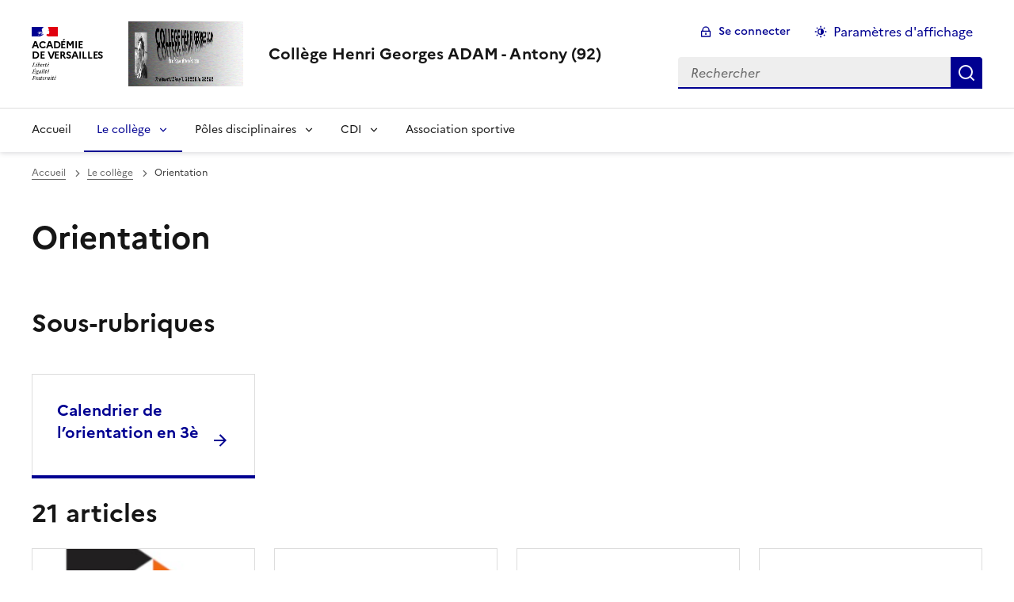

--- FILE ---
content_type: text/html; charset=utf-8
request_url: https://clg-adam-antony.ac-versailles.fr/spip.php?rubrique19
body_size: 8008
content:
<!DOCTYPE html>
<html dir="ltr" lang="fr" class="ltr fr no-js" data-fr-scheme="system">
<head>
	<script type='text/javascript'>/*<![CDATA[*/(function(H){H.className=H.className.replace(/\bno-js\b/,'js')})(document.documentElement);/*]]>*/</script>
	<title>Collège Henri Georges ADAM - Antony (92)</title>
	<meta name="description" content="173 Rue des Rabats 92160 Antony 01 46 68 60 11" />
	<meta http-equiv="Content-Type" content="text/html; charset=utf-8" />
<meta name="viewport" content="width=device-width, initial-scale=1" />


<link rel="alternate" type="application/rss+xml" title="Syndiquer tout le site" href="spip.php?page=backend" />


<link rel="stylesheet" href="squelettes-dist/css/spip.css?1724149392" type="text/css" />
<script type="text/javascript">/* <![CDATA[ */
var mediabox_settings={"auto_detect":true,"ns":"box","tt_img":true,"sel_g":"#documents_portfolio a[type='image\/jpeg'],#documents_portfolio a[type='image\/png'],#documents_portfolio a[type='image\/gif']","sel_c":".mediabox","str_ssStart":"Diaporama","str_ssStop":"Arr\u00eater","str_cur":"{current}\/{total}","str_prev":"Pr\u00e9c\u00e9dent","str_next":"Suivant","str_close":"Fermer","str_loading":"Chargement\u2026","str_petc":"Taper \u2019Echap\u2019 pour fermer","str_dialTitDef":"Boite de dialogue","str_dialTitMed":"Affichage d\u2019un media","splash_url":"","lity":{"skin":"_simple-dark","maxWidth":"90%","maxHeight":"90%","minWidth":"400px","minHeight":"","slideshow_speed":"2500","opacite":"0.9","defaultCaptionState":"expanded"}};
/* ]]> */</script>
<!-- insert_head_css -->
<link rel="stylesheet" href="plugins-dist/mediabox/lib/lity/lity.css?1724149388" type="text/css" media="all" />
<link rel="stylesheet" href="plugins-dist/mediabox/lity/css/lity.mediabox.css?1724149388" type="text/css" media="all" />
<link rel="stylesheet" href="plugins-dist/mediabox/lity/skins/_simple-dark/lity.css?1724149388" type="text/css" media="all" /><link rel='stylesheet' type='text/css' media='all' href='plugins-dist/porte_plume/css/barre_outils.css?1724149390' />
<link rel='stylesheet' type='text/css' media='all' href='local/cache-css/cssdyn-css_barre_outils_icones_css-044e7d8b.css?1751980899' />

<link rel="stylesheet" type="text/css" href="plugins/sjcycle/css/sjcycle.css?1767451899" media="all" />
<link rel="stylesheet" type="text/css" href="plugins/oembed/css/oembed.css?1767451899" />



<link rel="stylesheet" href="plugins/squelette-dsfr/dsfr/dsfr.min.css?1767451899" type="text/css" />
<link rel="stylesheet" href="plugins/squelette-dsfr/dsfr/utility/utility.main.css?1767451899" type="text/css" />
<link rel="stylesheet" href="plugins/squelette-dsfr/dsfr/dsfr.spip.css?1767451899" type="text/css" />




<script src="prive/javascript/jquery.js?1724149386" type="text/javascript"></script>

<script src="prive/javascript/jquery.form.js?1724149386" type="text/javascript"></script>

<script src="prive/javascript/jquery.autosave.js?1724149386" type="text/javascript"></script>

<script src="prive/javascript/jquery.placeholder-label.js?1724149386" type="text/javascript"></script>

<script src="prive/javascript/ajaxCallback.js?1724149386" type="text/javascript"></script>

<script src="prive/javascript/js.cookie.js?1724149386" type="text/javascript"></script>
<!-- insert_head -->
<script src="plugins-dist/mediabox/lib/lity/lity.js?1724149388" type="text/javascript"></script>
<script src="plugins-dist/mediabox/lity/js/lity.mediabox.js?1724149388" type="text/javascript"></script>
<script src="plugins-dist/mediabox/javascript/spip.mediabox.js?1724149388" type="text/javascript"></script><script type='text/javascript' src='plugins-dist/porte_plume/javascript/jquery.markitup_pour_spip.js?1724149390'></script>
<script type='text/javascript' src='plugins-dist/porte_plume/javascript/jquery.previsu_spip.js?1724149390'></script>
<script type='text/javascript' src='local/cache-js/jsdyn-javascript_porte_plume_start_js-0093773b.js?1751980899'></script>

<script src="plugins/sjcycle/lib/cycle2/jquery.cycle2.js?1767451899" type="text/javascript"></script>
<script src="plugins/sjcycle/lib/cycle2/jquery.cycle2.flip.js?1767451899" type="text/javascript"></script>
<script src="plugins/sjcycle/lib/cycle2/jquery.cycle2.carousel.js?1767451899" type="text/javascript"></script>
<script src="plugins/sjcycle/lib/cycle2/jquery.cycle2.scrollVert.js?1767451899" type="text/javascript"></script>
<script src="plugins/sjcycle/lib/cycle2/jquery.cycle2.shuffle.js?1767451899" type="text/javascript"></script>
<script src="plugins/sjcycle/lib/cycle2/jquery.cycle2.tile.js?1767451899" type="text/javascript"></script><script type='text/javascript' src='local/cache-js/jsdyn-jquery_cookiebar_js-9af3a2a7.js?1751980899'></script>
<script type='text/javascript' src='plugins/squelette-dsfr/js/jquery.cookiebar.call.js'></script><link rel="alternate" type="application/json+oembed" href="https://clg-adam-antony.ac-versailles.fr/oembed.api/?format=json&amp;url=https%3A%2F%2Fclg-adam-antony.ac-versailles.fr%2Fspip.php%3Frubrique19" />






<meta name="generator" content="SPIP 4.1.18" />





<meta name="theme-color" content="#000091"><!-- Défini la couleur de thème du navigateur (Safari/Android) -->
<link rel="apple-touch-icon" href="plugins/squelette-dsfr/favicon/apple-touch-icon.png"><!-- 180×180 -->
<link rel="icon" href="plugins/squelette-dsfr/favicon/favicon.svg" type="image/svg+xml">
<link rel="shortcut icon" href="plugins/squelette-dsfr/favicon/favicon.ico" type="image/x-icon"><!-- 32×32 -->
<link rel="manifest" href="plugins/squelette-dsfr/favicon/manifest.webmanifest" crossorigin="use-credentials"></head>

<body id="top"  class="pas_surlignable page_rubrique ">
<header role="banner" class="fr-header">
    <div class="fr-header__body">
        <div class="fr-container">
            <div class="fr-header__body-row">
                <div class="fr-header__brand fr-enlarge-link">
                    <div class="fr-header__brand-top">
                        <div class="fr-header__logo">
                            <p class="fr-logo">
                                
								 Académie<br>de Versailles
                            </p>
                        </div>
                         
                            <div class="fr-header__operator">
                                <img
	src="IMG/logo/siteon0.jpg?1412719200" class='fr-responsive-img'
	width="960"
	height="150" alt='Logo du site Coll&#232;ge Henri Georges ADAM - Antony (92)'/>
                                <!-- L’alternative de l’image (attribut alt) doit impérativement être renseignée et reprendre le texte visible dans l’image -->
                            </div>
                        
                        <div class="fr-header__navbar">
                            <button class="fr-btn--search fr-btn" data-fr-opened="false" aria-controls="modal-recherche" title="Rechercher">
                                Rechercher
                            </button>
                            <button class="fr-btn--menu fr-btn" data-fr-opened="false" aria-controls="modal-menu" aria-haspopup="menu" title="Menu" id="fr-btn-menu-mobile-3">
                                Menu
                            </button>
                        </div>
                    </div>
                    <div class="fr-header__service">
                        <a href="http://clg-adam-antony.ac-versailles.fr" title="Accueil - Collège Henri Georges ADAM - Antony (92)"   aria-label="revenir à l'accueil du site">
                            <p class="fr-header__service-title">Collège Henri Georges ADAM - Antony (92)</p>
                        </a>
                        
                    </div>
                </div>
                <div class="fr-header__tools">
                    <div class="fr-header__tools-links">
                        <ul class="fr-btns-group">
                             
                             <li>
                            <a class="fr-btn fr-fi-lock-line" href="spip.php?page=connexion&amp;url=spip.php%3Frubrique19" aria-label="ouvrir le formulaire de connexion" title="connexion" rel="nofollow">Se connecter</a>
                            </li>
                            
                            
                            
							<li>
								<button class="fr-link fr-fi-theme-fill fr-link--icon-left fr-pt-0" aria-controls="fr-theme-modal" data-fr-opened="false" aria-label="Changer les paramêtres d'affichage" title="Paramètres d'affichage">Paramètres d'affichage</button>
							</li>
                        </ul>
                    </div>
                    <div class="fr-header__search fr-modal" id="modal-recherche">
                        <div class="fr-container fr-container-lg--fluid">
                            <button class="fr-btn--close fr-btn" aria-controls="modal-recherche">Fermer</button>
                                <form action="spip.php?page=recherche" method="get">
	<div class="fr-search-bar" id="formulaire_recherche" role="search">
		<input name="page" value="recherche" type="hidden"
/>

		
		<label for="recherche" class="fr-label">Rechercher :</label>
		<input type="search" class="fr-input" size="10" placeholder="Rechercher" name="recherche" id="recherche" accesskey="4" autocapitalize="off" autocorrect="off"
		/><button type="submit" class="fr-btn" value="Rechercher" title="Rechercher" />


</div>
</form>

                        </div>
                    </div>
                </div>
            </div>
        </div>
    </div>
    <div class="fr-header__menu fr-modal" id="modal-menu" aria-labelledby="fr-btn-menu-mobile-1">
        <div class="fr-container">
            <button class="fr-btn--close fr-btn" aria-controls="modal-menu">Fermer</button>
            <div class="fr-header__menu-links"></div>
			   <nav class="fr-nav" id="header-navigation" role="navigation" aria-label="Menu principal">
    <ul class="fr-nav__list">
        <li class="fr-nav__item active">
            <a class="fr-nav__link active" href="http://clg-adam-antony.ac-versailles.fr" target="_self"    aria-label="Revenir à la page d'accueil" title="Accueil">Accueil</a>
        </li>

        
        <li class="fr-nav__item  on active ">
            
                <button class="fr-nav__btn" aria-expanded="false" aria-controls="menu-1"  on aria-current="page" >Le collège</button>
                <div class="fr-collapse fr-menu" id="menu-1">
                    <ul class="fr-menu__list">
                        <li>
                            <a class="fr-nav__link fr-text--light"  aria-label="Ouvrir la rubrique Le collège" title="Le collège" href="spip.php?rubrique1" target="_self" ><i>Voir toute la rubrique</i></a>
                        </li>
            
                        <li>
                            <a class="fr-nav__link"  aria-label="Ouvrir la rubrique Pôle médical" title="Pôle médical" href="spip.php?rubrique18" target="_self" >Pôle médical</a>
                        </li>
            
                        <li>
                            <a class="fr-nav__link"  aria-label="Ouvrir la rubrique Accès et contact" title="Accès et contact" href="spip.php?rubrique15" target="_self" >Accès et contact</a>
                        </li>
            
                        <li>
                            <a class="fr-nav__link"  aria-label="Ouvrir la rubrique Actualités" title="Actualités" href="spip.php?rubrique16" target="_self" >Actualités</a>
                        </li>
            
                        <li>
                            <a class="fr-nav__link"  aria-label="Ouvrir la rubrique ENC92" title="ENC92" href="spip.php?rubrique25" target="_self" >ENC92</a>
                        </li>
            
                        <li>
                            <a class="fr-nav__link"  aria-label="Ouvrir la rubrique Orientation" title="Orientation" href="spip.php?rubrique19" target="_self" >Orientation</a>
                        </li>
            
                        <li>
                            <a class="fr-nav__link"  aria-label="Ouvrir la rubrique Restaurant scolaire" title="Restaurant scolaire" href="spip.php?rubrique20" target="_self" >Restaurant scolaire</a>
                        </li>
            
                    </ul>
                </div>
            
        </li>
        
        <li class="fr-nav__item  ">
            
                <button class="fr-nav__btn" aria-expanded="false" aria-controls="menu-2"   >Pôles disciplinaires</button>
                <div class="fr-collapse fr-menu" id="menu-2">
                    <ul class="fr-menu__list">
                        <li>
                            <a class="fr-nav__link fr-text--light"  aria-label="Ouvrir la rubrique Pôles disciplinaires" title="Pôles disciplinaires" href="spip.php?rubrique2" target="_self" ><i>Voir toute la rubrique</i></a>
                        </li>
            
                        <li>
                            <a class="fr-nav__link"  aria-label="Ouvrir la rubrique Les lettres" title="Les lettres" href="spip.php?rubrique5" target="_self" >Les lettres</a>
                        </li>
            
                        <li>
                            <a class="fr-nav__link"  aria-label="Ouvrir la rubrique Mathématiques" title="Mathématiques" href="spip.php?rubrique6" target="_self" >Mathématiques</a>
                        </li>
            
                        <li>
                            <a class="fr-nav__link"  aria-label="Ouvrir la rubrique Les langues" title="Les langues" href="spip.php?rubrique7" target="_self" >Les langues</a>
                        </li>
            
                        <li>
                            <a class="fr-nav__link"  aria-label="Ouvrir la rubrique Histoire-géographie et éducation civique" title="Histoire-géographie et éducation civique" href="spip.php?rubrique8" target="_self" >Histoire-géographie et éducation civique</a>
                        </li>
            
                        <li>
                            <a class="fr-nav__link"  aria-label="Ouvrir la rubrique Pôle scientifique" title="Pôle scientifique" href="spip.php?rubrique10" target="_self" >Pôle scientifique</a>
                        </li>
            
                        <li>
                            <a class="fr-nav__link"  aria-label="Ouvrir la rubrique Le pôle artistique" title="Le pôle artistique" href="spip.php?rubrique11" target="_self" >Le pôle artistique</a>
                        </li>
            
                        <li>
                            <a class="fr-nav__link"  aria-label="Ouvrir la rubrique EPS (Education Physique et Sportive)" title="EPS (Education Physique et Sportive)" href="spip.php?rubrique12" target="_self" >EPS (Education Physique et Sportive)</a>
                        </li>
            
                    </ul>
                </div>
            
        </li>
        
        <li class="fr-nav__item  ">
            
                <button class="fr-nav__btn" aria-expanded="false" aria-controls="menu-14"   >CDI</button>
                <div class="fr-collapse fr-menu" id="menu-14">
                    <ul class="fr-menu__list">
                        <li>
                            <a class="fr-nav__link fr-text--light"  aria-label="Ouvrir la rubrique CDI" title="CDI" href="spip.php?rubrique14" target="_self" ><i>Voir toute la rubrique</i></a>
                        </li>
            
                        <li>
                            <a class="fr-nav__link"  aria-label="Ouvrir la rubrique Club Journal" title="Club Journal" href="spip.php?rubrique34" target="_self" >Club Journal</a>
                        </li>
            
                        <li>
                            <a class="fr-nav__link"  aria-label="Ouvrir la rubrique Club Lecture" title="Club Lecture" href="spip.php?rubrique33" target="_self" >Club Lecture</a>
                        </li>
            
                        <li>
                            <a class="fr-nav__link"  aria-label="Ouvrir la rubrique Evènements divers " title="Evènements divers " href="spip.php?rubrique36" target="_self" >Evènements divers </a>
                        </li>
            
                        <li>
                            <a class="fr-nav__link"  aria-label="Ouvrir la rubrique Organisation du CDI" title="Organisation du CDI" href="spip.php?rubrique32" target="_self" >Organisation du CDI</a>
                        </li>
            
                        <li>
                            <a class="fr-nav__link"  aria-label="Ouvrir la rubrique Semaine de la presse et des médias dans l&#8217;école" title="Semaine de la presse et des médias dans l&#8217;école" href="spip.php?rubrique35" target="_self" >Semaine de la presse et des médias dans l&#8217;école</a>
                        </li>
            
                    </ul>
                </div>
            
        </li>
        
        <li class="fr-nav__item  ">
            
            <a class="fr-nav__link "  aria-label="Ouvrir la rubrique Association sportive" title="Association sportive" href="spip.php?rubrique9" target="_self"   >Association sportive</a>
            
        </li>
        
    </ul>
</nav> 
			
        </div>
    </div>
</header>
<main id="main" role="main" class="fr-pb-6w">

	<div class="fr-container ">

		<nav role="navigation" class="fr-breadcrumb" aria-label="vous êtes ici :">
			<button class="fr-breadcrumb__button" aria-expanded="false" aria-controls="breadcrumb-1">Voir le fil d’Ariane</button>
			<div class="fr-collapse" id="breadcrumb-1">
				<ol class="fr-breadcrumb__list">
					<li><a class="fr-breadcrumb__link" title="Accueil du site" aria-label="revenir à l'accueil du site"  href="http://clg-adam-antony.ac-versailles.fr/">Accueil</a></li>
					
						<li><a class="fr-breadcrumb__link"  title="Le collège" aria-label="ouvrir la rubrique Le collège" href="spip.php?rubrique1">Le collège</a></li>
					
					<li><a class="fr-breadcrumb__link" aria-current="page">Orientation</a></li>
				</ol>
			</div>
		</nav>

		<h1 class="fr-h1 ">Orientation</h1>

		
					

		

		
		

		
		
			<div class=" menu_rubriques fr-mt-8w fr-col-12">
				<h2 class="fr-h2">Sous-rubriques</h2>
				<div class="fr-grid-row fr-grid-row--gutters fr-mt-4w">
					
					<div class="fr-col-6 fr-col-sm-3">
						<div class="fr-tile fr-enlarge-link fr-tile--horizontal  transparent">
		<div class="fr-tile__body">
			<h4 class="fr-tile__title">
				<a class="fr-tile__link" href="spip.php?rubrique29" aria-describedby="" aria-label="Ouvrir la rubrique Calendrier de l&#8217;orientation en 3è" title="Calendrier de l&#8217;orientation en 3è">Calendrier de l&#8217;orientation en 3è</a>
			</h4>
			
		</div>
		 
			
		
	</div>					</div>

					
				</div>
			</div>
		

		
		
		  <div class='ajaxbloc ajax-id-liste_ajax' data-ajax-env='XH/lwDDqw/XA28oNAyOmmaWHxv9tEGSBrn0QLK+HY69F3AUXAP6ml0xOrLB/bZ6DXAqGIZuE7tKtFn//vrHbmRLyQo3F/VwLcDoWnAdqDxgMivjzm1gOsnCD6ZEiZcvXdEUjbfT6+pZUyUVbIQBrMt99BODEVMgt5TeVKCTuR0Nv5F6+wQCBMhiOkB5wqTXvCK8DzgYrPUqPKk2byxf3A8UjV4sK7TNG9VGAl7If9ilHO+m79zgd3ulxIRPnNxAxG1qylEva' data-origin="spip.php?rubrique19">

	<h2 class="fr-mt-3w" >21 articles</h2>
	<div class="fr-col-12">

		<div class="fr-grid-row fr-grid-row--gutters ">
			<a id='pagination_articles' class='pagination_ancre'></a>
			
			<!-- Tuile verticale -->
			<div class="fr-col-12  fr-col-sm-6 fr-col-md-4 fr-col-lg-3 ">
				<div class="fr-card fr-enlarge-link transparent">
		<div class="fr-card__body">
			<div class="fr-card__content">
				<h3 class="fr-card__title">
					<a aria-describedby=" 

Bienvenue sur la chaîne Tube du collège Henri Georges ADAM d’Antony. Vous y retrouverez (...) " aria-label="Ouvrir l'article Découvrez la chaine Tube du collège Henri Georges ADAM" title="Découvrez la chaine Tube du collège Henri Georges ADAM" href="spip.php?article291">Découvrez la chaine Tube du collège Henri Georges ADAM</a>
				</h3>
				<p class="fr-card__desc"> 

Bienvenue sur la chaîne Tube du collège Henri Georges ADAM d’Antony. Vous y retrouverez (...) </p>
				
				<div class="fr-card__end">
					<p class="fr-card__detail">19 août 2025</p>
				</div>
			</div>
		</div>
		 
			<div class="fr-card__header">
				<div class="fr-card__img">
						<img
	src="IMG/logo/peer_tube-2.jpg?1755594742" class='fr-responsive-img'
	width="306"
	height="332"
	alt=""/>
				</div>
				
			</div>
		
	</div>			</div>
			
			<!-- Tuile verticale -->
			<div class="fr-col-12  fr-col-sm-6 fr-col-md-4 fr-col-lg-3 ">
				<div class="fr-card fr-enlarge-link transparent">
		<div class="fr-card__body">
			<div class="fr-card__content">
				<h3 class="fr-card__title">
					<a aria-describedby=" 

Deux associations de parents d’élèves organisent, comme chaque année en décembre, une Journée de (...) " aria-label="Ouvrir l'article Journée de l&#8217;Orientation samedi 4 décembre" title="Journée de l&#8217;Orientation samedi 4 décembre" href="spip.php?article288">Journée de l&#8217;Orientation samedi 4 décembre</a>
				</h3>
				<p class="fr-card__desc"> 

Deux associations de parents d’élèves organisent, comme chaque année en décembre, une Journée de (...) </p>
				
				<div class="fr-card__end">
					<p class="fr-card__detail">9 novembre 2021</p>
				</div>
			</div>
		</div>
		 
			
		
	</div>			</div>
			
			<!-- Tuile verticale -->
			<div class="fr-col-12  fr-col-sm-6 fr-col-md-4 fr-col-lg-3 ">
				<div class="fr-card fr-enlarge-link transparent">
		<div class="fr-card__body">
			<div class="fr-card__content">
				<h3 class="fr-card__title">
					<a aria-describedby=" 

Les élèves du Pass Avenir nous livrent leurs impressions sur le forum des métiers du 18 janvier. (...) " aria-label="Ouvrir l'article Retour sur le forum des métiers" title="Retour sur le forum des métiers" href="spip.php?article221">Retour sur le forum des métiers</a>
				</h3>
				<p class="fr-card__desc"> 

Les élèves du Pass Avenir nous livrent leurs impressions sur le forum des métiers du 18 janvier. (...) </p>
				
				<div class="fr-card__end">
					<p class="fr-card__detail">6 juillet 2018</p>
				</div>
			</div>
		</div>
		 
			
		
	</div>			</div>
			
			<!-- Tuile verticale -->
			<div class="fr-col-12  fr-col-sm-6 fr-col-md-4 fr-col-lg-3 ">
				<div class="fr-card fr-enlarge-link transparent">
		<div class="fr-card__body">
			<div class="fr-card__content">
				<h3 class="fr-card__title">
					<a aria-describedby=" 

Le vendredi 17 novembre les élèves de 4&#176;Bosse et de 3&#176;Cugnot se rendront au salon "L’aventure des (...) " aria-label="Ouvrir l'article Sortie au salon "L&#8217;aventure des Métiers"" title="Sortie au salon "L&#8217;aventure des Métiers"" href="spip.php?article201">Sortie au salon "L&#8217;aventure des Métiers"</a>
				</h3>
				<p class="fr-card__desc"> 

Le vendredi 17 novembre les élèves de 4&#176;Bosse et de 3&#176;Cugnot se rendront au salon "L’aventure des (...) </p>
				
				<div class="fr-card__end">
					<p class="fr-card__detail">14 décembre 2017</p>
				</div>
			</div>
		</div>
		 
			
		
	</div>			</div>
			
			<!-- Tuile verticale -->
			<div class="fr-col-12  fr-col-sm-6 fr-col-md-4 fr-col-lg-3 ">
				<div class="fr-card fr-enlarge-link transparent">
		<div class="fr-card__body">
			<div class="fr-card__content">
				<h3 class="fr-card__title">
					<a aria-describedby=" 

Pour se porter candidat dans certaines formations de 2nde professionnelle et de 1ère de CAP, (...) " aria-label="Ouvrir l'article Orientation après la 3ème&nbsp;: PassPRO dernier délai&nbsp;!" title="Orientation après la 3ème&nbsp;: PassPRO dernier délai&nbsp;!" href="spip.php?article179">Orientation après la 3ème&nbsp;: PassPRO dernier délai&nbsp;!</a>
				</h3>
				<p class="fr-card__desc"> 

Pour se porter candidat dans certaines formations de 2nde professionnelle et de 1ère de CAP, (...) </p>
				
				<div class="fr-card__end">
					<p class="fr-card__detail">3 septembre 2017</p>
				</div>
			</div>
		</div>
		 
			
		
	</div>			</div>
			
			<!-- Tuile verticale -->
			<div class="fr-col-12  fr-col-sm-6 fr-col-md-4 fr-col-lg-3 ">
				<div class="fr-card fr-enlarge-link transparent">
		<div class="fr-card__body">
			<div class="fr-card__content">
				<h3 class="fr-card__title">
					<a aria-describedby=" 

Pour se porter candidat dans certaines formations de 2nde professionnelle et de 1ère de CAP, (...) " aria-label="Ouvrir l'article Orientation après la 3ème&nbsp;: la procédure PassPRO" title="Orientation après la 3ème&nbsp;: la procédure PassPRO" href="spip.php?article175">Orientation après la 3ème&nbsp;: la procédure PassPRO</a>
				</h3>
				<p class="fr-card__desc"> 

Pour se porter candidat dans certaines formations de 2nde professionnelle et de 1ère de CAP, (...) </p>
				
				<div class="fr-card__end">
					<p class="fr-card__detail">30 avril 2017</p>
				</div>
			</div>
		</div>
		 
			
		
	</div>			</div>
			
			<!-- Tuile verticale -->
			<div class="fr-col-12  fr-col-sm-6 fr-col-md-4 fr-col-lg-3 ">
				<div class="fr-card fr-enlarge-link transparent">
		<div class="fr-card__body">
			<div class="fr-card__content">
				<h3 class="fr-card__title">
					<a aria-describedby=" 

Comme chaque année le lycée Jean Monnet organise une journée Portes ouvertes pour faire découvrir (...) " aria-label="Ouvrir l'article Journée "Portes ouvertes" au lycée Jean Monnet de Montrouge" title="Journée "Portes ouvertes" au lycée Jean Monnet de Montrouge" href="spip.php?article174">Journée "Portes ouvertes" au lycée Jean Monnet de Montrouge</a>
				</h3>
				<p class="fr-card__desc"> 

Comme chaque année le lycée Jean Monnet organise une journée Portes ouvertes pour faire découvrir (...) </p>
				
				<div class="fr-card__end">
					<p class="fr-card__detail">30 avril 2017</p>
				</div>
			</div>
		</div>
		 
			
		
	</div>			</div>
			
			<!-- Tuile verticale -->
			<div class="fr-col-12  fr-col-sm-6 fr-col-md-4 fr-col-lg-3 ">
				<div class="fr-card fr-enlarge-link transparent">
		<div class="fr-card__body">
			<div class="fr-card__content">
				<h3 class="fr-card__title">
					<a aria-describedby=" 

Journée Portes Ouvertes du Lycée Jaurès de Châtenay-Malabry. 

Samedi 25 mars - 9h00 / (...) " aria-label="Ouvrir l'article Journée "Portes ouvertes" au lycée Jean Jaures de Châtenay-Malabry" title="Journée "Portes ouvertes" au lycée Jean Jaures de Châtenay-Malabry" href="spip.php?article98">Journée "Portes ouvertes" au lycée Jean Jaures de Châtenay-Malabry</a>
				</h3>
				<p class="fr-card__desc"> 

Journée Portes Ouvertes du Lycée Jaurès de Châtenay-Malabry. 

Samedi 25 mars - 9h00 / (...) </p>
				
				<div class="fr-card__end">
					<p class="fr-card__detail">30 avril 2017</p>
				</div>
			</div>
		</div>
		 
			
		
	</div>			</div>
			
			<div class="fr-col-12 fr-mt-4w"><nav role="navigation" class="fr-pagination" aria-label="Pagination"><ul class="fr-pagination__list pagination_page">
		

		 
			<li>
				<a class="fr-pagination__link fr-pagination__link--first" aria-disabled="true" role="link" title="première page" aria-label="Aller à la première page">
					Première page
				</a>
			</li>
			<li>
				<a  aria-label="Aller à la page précédente" title="page précédente" aria-label="Aller à la page précédente" class="fr-pagination__link fr-pagination__link--prev fr-pagination__link--lg-label" aria-disabled="true" role="link">page précédente</a>
			</li>
		
		


		
				
				 
				<li>
					<a class="fr-pagination__link" aria-current="page" aria-label="Page courante" title="page 1">
						1
					</a>
				</li>
				
				
		
				
				
				 
				<li>
					<a href='spip.php?rubrique19&amp;debut_articles=8#pagination_articles' aria-label='Aller &#224; la page 2' title='Aller &#224; la page 2' class='fr-pagination__link '>2</a>
				</li>
				
		
				
				
				 
				<li>
					<a href='spip.php?rubrique19&amp;debut_articles=16#pagination_articles' aria-label='Aller &#224; la page 3' title='Aller &#224; la page 3' class='fr-pagination__link '>3</a>
				</li>
				
		

		


		
		 
		<li>

			<a href='spip.php?rubrique19&amp;debut_articles=8#pagination_articles' aria-label='Aller &#224; la page suivante' title='page suivante' class='fr-pagination__link fr-pagination__link--next fr-pagination__link--lg-label'>Page suivante</a>

		</li>
		<li>
			<a class="fr-pagination__link fr-pagination__link--last"  aria-label="Aller &#224; la derni&#232;re page" title="Dernière page" href="spip.php?rubrique19&amp;debut_articles=16#pagination_articles">
				Dernière page
			</a>
		</li>
		

	</ul></nav></div>
		</div>
	</div>

</div><!--ajaxbloc-->
		


		

		
		
			<div class="fr-col-12">
			<h2 class="fr-h2  fr-mt-8w">Sites Web</h2>
			<div class="fr-grid-row fr-grid-row--gutters fr-mt-4w">
				
				<div class="fr-col-12 fr-col-lg-6  ">
					<div class="fr-tile fr-enlarge-link fr-tile--horizontal transparent">
		<div class="fr-tile__body">
			<h4 class="fr-tile__title">
				<a class="fr-tile__link" href="http://www.onisep.fr/"  aria-label="Ouvrir le site Accueil - Onisep" title="Ouvrir le site Accueil - Onisep"   target="_blank">Accueil - Onisep</a>
			</h4>
			
		</div>
		 
			<div class="fr-tile__img">
				<img
	src="IMG/logo/siteon6.jpg?1413064800" class='fr-responsive-img'
	width="120"
	height="70"
	alt=""/>
			</div>
		
	</div>				</div>
				
				<div class="fr-grid-row fr-grid-row--gutters fr-mt-4w">
			</div>
			</div>
		


		


	</div>

</main>

<!-- footer avec partenaires -->
  <div class="fr-share fr-mt-5w">
	<div class="fr-container">
	<p class="fr-share__title">Partager la page</p>
	<ul class="fr-share__group">
		<li>
			<a class="fr-share__link fr-share__link--facebook" title="Partager sur Facebook - nouvelle fenêtre" href="https://www.facebook.com/sharer.php?u=https://clg-adam-antony.ac-versailles.fr/spip.php?rubrique19" target="_blank" rel="noopener" onclick="window.open(this.href,'Partager sur Facebook','toolbar=no,location=yes,status=no,menubar=no,scrollbars=yes,resizable=yes,width=600,height=450'); event.preventDefault();">Partager sur Facebook</a>
		</li>
		<li>
			<!-- Les paramètres de la reqûete doivent être URI-encodés (ex: encodeURIComponent() en js) -->
			<a class="fr-share__link fr-share__link--twitter" title="Partager sur Twitter - nouvelle fenêtre" href="https://twitter.com/intent/tweet?url=https://clg-adam-antony.ac-versailles.fr/spip.php?rubrique19&text=Orientation&via=[À MODIFIER - via]&hashtags=[À MODIFIER - hashtags]" target="_blank" rel="noopener" onclick="window.open(this.href,'Partager sur Twitter','toolbar=no,location=yes,status=no,menubar=no,scrollbars=yes,resizable=yes,width=600,height=420'); event.preventDefault();">Partager sur Twitter</a>
		</li>
		<li>
			<a class="fr-share__link fr-share__link--linkedin" title="Partager sur LinkedIn - nouvelle fenêtre" href="https://www.linkedin.com/shareArticle?url=https://clg-adam-antony.ac-versailles.fr/spip.php?rubrique19&title=Orientation" target="_blank" rel="noopener" onclick="window.open(this.href,'Partager sur LinkedIn','toolbar=no,location=yes,status=no,menubar=no,scrollbars=yes,resizable=yes,width=550,height=550'); event.preventDefault();">Partager sur LinkedIn</a>
		</li>
		<li>
			<a class="fr-share__link fr-share__link--mail" href="mailto:?subject=Orientation&body=Voir cette page du site Collège Henri Georges ADAM - Antony (92) : https://clg-adam-antony.ac-versailles.fr/spip.php?rubrique19" title="Partager par email" target="_blank">Partager par email</a>
		</li>
		<li>
			<button class="fr-share__link fr-share__link--copy" title="Copier dans le presse-papier" onclick="navigator.clipboard.writeText(window.location);alert('Adresse copiée dans le presse papier.');">Copier dans le presse-papier</button>
		</li>
	</ul>
</div>
</div>



<footer class="fr-footer fr-pb-3w" role="contentinfo" id="footer-1060">
    <div class="fr-container">
        <div class="fr-footer__body">
            <div class="fr-footer__brand fr-enlarge-link">
                <a href="http://clg-adam-antony.ac-versailles.fr" title="Retour à l’accueil"   aria-label="Revenir à l'accueil du site">
                    <p class="fr-logo">
                        
                    </p>
                </a>
            </div>
            <div class="fr-footer__content">
                <p class="fr-footer__content-desc"> 2013 - 2026 Collège Henri Georges ADAM - Antony (92)</p>
                <ul class="fr-footer__content-list">
                    
                </ul>
            </div>
        </div>
		
        <div class="fr-footer__bottom">
            <ul class="fr-footer__bottom-list">
                <li class="fr-footer__bottom-item">
                    <a class="fr-footer__bottom-link" href="spip.php?page=plan"  title="Plan du site" aria-label="ouvrir le plan du site">Plan du site</a>
                </li>
				 
				<li class="fr-footer__bottom-item">
					<a class="fr-footer__bottom-link" href="spip.php?page=contact"  title="Contact" aria-label="ouvrir le formulaire de contact">Nous contacter</a>
				</li>
				
                <li class="fr-footer__bottom-item">
                    <a class="fr-footer__bottom-link" href="#">Accessibilité : partiellement conforme</a>
                </li>
                <li class="fr-footer__bottom-item">
                    <a class="fr-footer__bottom-link" href="spip.php?page=mentions"  title="Mentions" aria-label="voir les mentions légales">Mentions légales</a>
                </li>
                
                
				<li class="fr-footer__bottom-item">
					<button class="fr-footer__bottom-link fr-fi-theme-fill fr-link--icon-left" aria-controls="fr-theme-modal" data-fr-opened="false" title="Modifier les paramêtres d'affichage">Paramètres d'affichage</button>
				</li>
				<li class="fr-footer__bottom-item">
					<a class="fr-footer__bottom-link fr-fi-rss-line fr-link--icon-left" href="spip.php?page=backend" title="S'abonner au flux RSS">Flux RSS</a>
				</li>
            </ul>
			

        </div>
    </div>
</footer>



<dialog id="fr-theme-modal" class="fr-modal" role="dialog" aria-labelledby="fr-theme-modal-title">
	<div class="fr-container fr-container--fluid fr-container-md">
		<div class="fr-grid-row fr-grid-row--center">
			<div class="fr-col-12 fr-col-md-8 ">
				<div class="fr-modal__body">
					<div class="fr-modal__header">
						<button class="fr-link--close fr-link" aria-controls="fr-theme-modal">Fermer</button>
					</div>
					<div class="fr-modal__content">
						<h1 id="fr-theme-modal-title" class="fr-modal__title">
							Paramètres d’affichage
						</h1>
						<p>Choisissez un thème pour personnaliser l’apparence du site.</p>
						<div class="fr-grid-row fr-grid-row--gutters">
							<div class="fr-col">
								<div id="fr-display" class="fr-form-group fr-display">
									<div class="fr-form-group">
										<fieldset class="fr-fieldset">
											<div class="fr-fieldset__content">
												<div class="fr-radio-group fr-radio-rich">
													<input value="light" type="radio" id="fr-radios-theme-light" name="fr-radios-theme">
													<label class="fr-label" for="fr-radios-theme-light">Thème clair
													</label>
													<div class="fr-radio-rich__img" data-fr-inject-svg>
														<img src="plugins/squelette-dsfr/img/light.svg" alt="">
														<!-- L’alternative de l’image (attribut alt) doit rester vide car l’image est illustrative et ne doit pas être restituée aux technologies d’assistance -->
													</div>
												</div>
												<div class="fr-radio-group fr-radio-rich">
													<input value="dark" type="radio" id="fr-radios-theme-dark" name="fr-radios-theme">
													<label class="fr-label" for="fr-radios-theme-dark">Thème sombre
													</label>
													<div class="fr-radio-rich__img" data-fr-inject-svg>
														<img src="plugins/squelette-dsfr/img/dark.svg" alt="">
														<!-- L’alternative de l’image (attribut alt) doit rester vide car l’image est illustrative et ne doit pas être restituée aux technologies d’assistance -->
													</div>
												</div>
												<div class="fr-radio-group fr-radio-rich">
													<input value="system" type="radio" id="fr-radios-theme-system" name="fr-radios-theme">
													<label class="fr-label" for="fr-radios-theme-system">Système
														<span class="fr-hint-text">Utilise les paramètres système.</span>
													</label>
													<div class="fr-radio-rich__img" data-fr-inject-svg>
														<img src="plugins/squelette-dsfr/img/system.svg" alt="">
														<!-- L’alternative de l’image (attribut alt) doit rester vide car l’image est illustrative et ne doit pas être restituée aux technologies d’assistance -->
													</div>
												</div>
											</div>
										</fieldset>
									</div>
								</div>

							</div>
							<div class="fr-col">
								<div id="fr-display2" class="fr-form-group fr-display">
									<div class="fr-form-group">
										<fieldset class="fr-fieldset">
											<div class="fr-fieldset__content">
												<div class="fr-radio-group fr-radio-rich">
													<input value="light" type="radio" id="fr-radios-dyslexic-non" name="fr-radios-dyslexic"
																												checked
																											>
													<label class="fr-label marianne" for="fr-radios-dyslexic-non">Police Marianne
													</label>
													<div class="fr-radio-rich__img" data-fr-inject-svg>
														<h1 class="fr-text-center fr-width-100 fr-mt-2w marianne">AB</h1>
														<!-- L’alternative de l’image (attribut alt) doit rester vide car l’image est illustrative et ne doit pas être restituée aux technologies d’assistance -->
													</div>
												</div>
												<div class="fr-radio-group fr-radio-rich">
													<input value="dark" type="radio" id="fr-radios-dyslexic-oui" name="fr-radios-dyslexic"
																										>
													<label class="fr-label dyslexic" for="fr-radios-dyslexic-oui">Police OpenDyslexic
													</label>
													<div class="fr-radio-rich__img" data-fr-inject-svg>
														<h1 class="fr-text-center fr-width-100 fr-mt-2w dyslexic">AB</h1>
														<!-- L’alternative de l’image (attribut alt) doit rester vide car l’image est illustrative et ne doit pas être restituée aux technologies d’assistance -->
													</div>
												</div>

											</div>
										</fieldset>
									</div>
								</div>

							</div>
						</div>
					</div>
				</div>
			</div>
		</div>
	</div>
</dialog>


<script>
	$('table').removeClass('spip');
	$('table').addClass('fr-table');
</script>

<a class="fr-link fr-icon-arrow-up-fill fr-link--icon-right fr-pr-2w fr-pb-2w fr-display-none" href="#top" id="backtToTop">
	Haut de page
</a>
</body>

<script type="module" src="plugins/squelette-dsfr/dsfr/dsfr.module.min.js"></script>
<script type="text/javascript" nomodule src="plugins/squelette-dsfr/dsfr/dsfr.nomodule.min.js"></script>

<script>
    document.getElementById('fr-radios-dyslexic-oui').onclick = function(){
        console.log("OpenDislexic");
        document.getElementsByTagName('body')[0].classList.add("dyslexic");
        Cookies.set("daneVersaillesDyslexic",  "oui", { expires: 15 });

    }

    document.getElementById('fr-radios-dyslexic-non').onclick = function(){
        console.log("Marianne");
        document.getElementsByTagName('body')[0].classList.remove('dyslexic');
        Cookies.set("daneVersaillesDyslexic",  "non", { expires: 15 });

    }
</script>

<script>
    // Scroll to top button appear
    jQuery(document).on('scroll', function() {
        var scrollDistance = $(this).scrollTop();
        if (scrollDistance > 100) {
            $('#backtToTop').removeClass('fr-display-none');
        } else {
            $('#backtToTop').addClass('fr-display-none');
        }
    });



</script>
</html>

